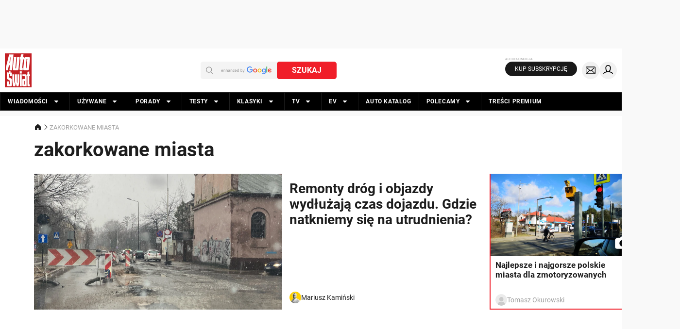

--- FILE ---
content_type: application/javascript; charset=utf-8
request_url: https://fundingchoicesmessages.google.com/f/AGSKWxXzs_DaKuSuEMEjq8U4n4oR95sT-mFU5IVHR9q8JTIV6sfQ3ESzASHlSZNxheCbJKQSTLgICvAmfz8de5DcVqW1JGG0SLs6Pu_YMFln6A8Q_TMa2_MYIQLSrJNLFKjxryb6lMGrwA==?fccs=W251bGwsbnVsbCxudWxsLG51bGwsbnVsbCxudWxsLFsxNzY5Mzg5Mzg2LDU0NzAwMDAwMF0sbnVsbCxudWxsLG51bGwsW251bGwsWzcsNl0sbnVsbCxudWxsLG51bGwsbnVsbCxudWxsLG51bGwsbnVsbCxudWxsLG51bGwsM10sImh0dHBzOi8vd3d3LmF1dG8tc3dpYXQucGwvemFrb3Jrb3dhbmUtbWlhc3RhIixudWxsLFtbOCwiazYxUEJqbWs2TzAiXSxbOSwiZW4tVVMiXSxbMTYsIlsxLDEsMV0iXSxbMTksIjIiXSxbMTcsIlswXSJdLFsyNCwiIl0sWzI1LCJbWzk1MzQwMjUzLDk1MzQwMjU1XV0iXSxbMjksImZhbHNlIl1dXQ
body_size: 119
content:
if (typeof __googlefc.fcKernelManager.run === 'function') {"use strict";this.default_ContributorServingResponseClientJs=this.default_ContributorServingResponseClientJs||{};(function(_){var window=this;
try{
var qp=function(a){this.A=_.t(a)};_.u(qp,_.J);var rp=function(a){this.A=_.t(a)};_.u(rp,_.J);rp.prototype.getWhitelistStatus=function(){return _.F(this,2)};var sp=function(a){this.A=_.t(a)};_.u(sp,_.J);var tp=_.ed(sp),up=function(a,b,c){this.B=a;this.j=_.A(b,qp,1);this.l=_.A(b,_.Pk,3);this.F=_.A(b,rp,4);a=this.B.location.hostname;this.D=_.Fg(this.j,2)&&_.O(this.j,2)!==""?_.O(this.j,2):a;a=new _.Qg(_.Qk(this.l));this.C=new _.dh(_.q.document,this.D,a);this.console=null;this.o=new _.mp(this.B,c,a)};
up.prototype.run=function(){if(_.O(this.j,3)){var a=this.C,b=_.O(this.j,3),c=_.fh(a),d=new _.Wg;b=_.hg(d,1,b);c=_.C(c,1,b);_.jh(a,c)}else _.gh(this.C,"FCNEC");_.op(this.o,_.A(this.l,_.De,1),this.l.getDefaultConsentRevocationText(),this.l.getDefaultConsentRevocationCloseText(),this.l.getDefaultConsentRevocationAttestationText(),this.D);_.pp(this.o,_.F(this.F,1),this.F.getWhitelistStatus());var e;a=(e=this.B.googlefc)==null?void 0:e.__executeManualDeployment;a!==void 0&&typeof a==="function"&&_.To(this.o.G,
"manualDeploymentApi")};var vp=function(){};vp.prototype.run=function(a,b,c){var d;return _.v(function(e){d=tp(b);(new up(a,d,c)).run();return e.return({})})};_.Tk(7,new vp);
}catch(e){_._DumpException(e)}
}).call(this,this.default_ContributorServingResponseClientJs);
// Google Inc.

//# sourceURL=/_/mss/boq-content-ads-contributor/_/js/k=boq-content-ads-contributor.ContributorServingResponseClientJs.en_US.k61PBjmk6O0.es5.O/d=1/exm=ad_blocking_detection_executable,kernel_loader,loader_js_executable/ed=1/rs=AJlcJMztj-kAdg6DB63MlSG3pP52LjSptg/m=cookie_refresh_executable
__googlefc.fcKernelManager.run('\x5b\x5b\x5b7,\x22\x5b\x5bnull,\\\x22auto-swiat.pl\\\x22,\\\x22AKsRol-0LGsfPZImpvO-teszpEGiOz-WNuKgSL4g0P2El-1xJVGJLZw8B5hyIfYvc3koe03jOIR0J-PFEmc45rSkr7uUt9aVcNsS-pV2Vi6I87dUYqDbxohZ4CbhrHxIUN6S3kWv3yGp20FU6CP9SiIe4xxL0YXXWA\\\\u003d\\\\u003d\\\x22\x5d,null,\x5b\x5bnull,null,null,\\\x22https:\/\/fundingchoicesmessages.google.com\/f\/AGSKWxXeSrcyJ4Jugz4d1U6CIAJoG6XsXl17o7epptka1rT6Dbpqh8JcxcpFGjxfTznWHbSAOW64AmNl3rwYyFkaKZbwXL8ZkLYjhxZMyDOSReb9PykPn6tun2n3aTlNoIATs-KSHhUP3w\\\\u003d\\\\u003d\\\x22\x5d,null,null,\x5bnull,null,null,\\\x22https:\/\/fundingchoicesmessages.google.com\/el\/AGSKWxX47DE4yO9yet3OmRN46BHjUwUwVQl3LOKF_FrWHuGDdI0dxlxOdDUXVUN7DQo2mwywoMxTEmZH3cEBp1taB7em_ccuX7v7XoiC8_DMVN-vGfgwvV4p_Ec6Rvor7lTgUX6GZqrN5Q\\\\u003d\\\\u003d\\\x22\x5d,null,\x5bnull,\x5b7,6\x5d,null,null,null,null,null,null,null,null,null,3\x5d\x5d,\x5b2,1\x5d\x5d\x22\x5d\x5d,\x5bnull,null,null,\x22https:\/\/fundingchoicesmessages.google.com\/f\/AGSKWxXWg7QxsypE6Dpqo9yv6fl1zVO2qLuoChHP3NF5CFybN1E286ehBYpTHpttFi_HNLnhjg0Io7VPz_BsZb2fwkoCqPjvIJ6H0UjFsaUBEFDf3c22aBpCxOQygqJKda4_gdYeVT6dug\\u003d\\u003d\x22\x5d\x5d');}

--- FILE ---
content_type: application/javascript; charset=utf-8
request_url: https://fundingchoicesmessages.google.com/f/AGSKWxWJWpYZCtyr_3budxVoSxZI2cSQiorDm_QkvdcH0D-Zkk9mgVNIOT8G7fg9vsSthzZDxsgazts8ZG2Yy1Dg4wjj2C1YyDxIkqbsHBQZqdCzuCzgWP4drKckVrZwrImg6TqsoHBaFxVfIzFsBM-tIgwo6aMDD5orGdPiPeZ3OSryQl58YCclzY8HrsCE/_/wppas./alwebad_-pri/adv-.ad_home_/VASTAdPlugin.
body_size: -1289
content:
window['c32b0c45-0e61-481f-acb4-2ed4823dd734'] = true;